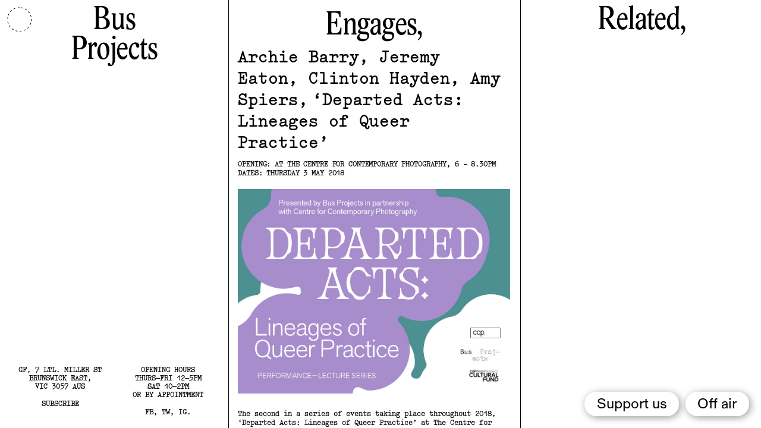

--- FILE ---
content_type: text/html; charset=UTF-8
request_url: http://store.busprojects.org.au/program/departed-acts-lineages-of-queer-practice
body_size: 7807
content:
<!DOCTYPE html>
<html lang="en-gb">
<head>

  <meta charset="utf-8" />
  <meta name="viewport" content="width=device-width,initial-scale=1.0">

  <title>Bus Projects | Departed Acts: Lineages of Queer Practice</title>
  <script>
    window.kirby = {
      home: 'http://store.busprojects.org.au',
      paypal: 'info@busprojects.org.au'
    }
  </script>
  <link href="http://store.busprojects.org.au/assets/css/style.css?v=b8aa0548c6d6c038cf6f7f7fd33918a452771a4f" rel="stylesheet">  <link href="http://store.busprojects.org.au/assets/css/vendor/slick.css" rel="stylesheet">  <script src="https://js.stripe.com/v3/"></script>  <script src="http://store.busprojects.org.au/assets/js/vendor/jquery-2.2.3.min.js"></script>  <script src="http://store.busprojects.org.au/assets/js/vendor/slick.min.js"></script>  <script src="http://store.busprojects.org.au/assets/js/vendor/intersection-observer.js"></script>  <script src="http://store.busprojects.org.au/assets/js/vendor/jquery.marquee.min.js"></script>  <script src="http://store.busprojects.org.au/assets/js/vendor/lazyload.min.js"></script>  <script src="http://store.busprojects.org.au/assets/js/vendor/turbolinks.js"></script>  <script src="http://store.busprojects.org.au/assets/js/vendor/vue.js"></script>  <script src="http://store.busprojects.org.au/assets/js/vendor/http-vue-loader.js"></script>  <script src="http://store.busprojects.org.au/assets/js/vendor/jquery.validate.min.js"></script>  <script src="http://store.busprojects.org.au/assets/js/main.js?v=aa60e358483b94c115052d84c3e4473effe4b8aa"></script>  <script src="http://store.busprojects.org.au/assets/js/cart.js?v=3a1cbdd51ff3468b8871c5fa398761d54ce281ce"></script></head>
<body data-template="show" data-page="departed-acts-lineages-of-queer-practice" data-show-cart="false">

<div id="perm-cart" data-turbolinks="false" data-turbolinks-permanent>

<a href="#" class="cart-toggle cart-count" style="position: fixed; top: 0; right: 0; z-index: 100" data-cart-count="0">(0)</a>

<script>
window.stripe = window.stripe || Stripe("pk_live_51Gzu8eGZXCHWnAbEdriqbOLfs8rGV2tXesp9oSLQg02oo1I5mNEZi1hwaQCzpnwISGMMvn7lDpnKSx5HzpfBxMv600qDXcpHbT")
window.elements = window.elements || stripe.elements()
window.shipping = window.shipping || {
  au: {
    amount: 0,
    display: '$0.00'
  },
  world: {
    amount: 0,
    display: '$0.00'
  }
}
</script>

<div class="cart-pane">
  <p>Cart.</p>

  
  <div class="cart-pane-inner">
    <div class="cart-product-header">
      <span>Qty.</span>
      <span>Item</span>
      <span>Subtotal</span>
    </div>
    <div class="cart-items">
            <div class="cart-product-price" style="margin-top: 1em; display: none;">
        <span></span>
        <span>Subtotal</span>
        <span>$0.00</span>
      </div>
      <div class="cart-product-price" style="display: none">
        <span></span><span>Shipping (<span class="shipping-type">AU</span>)</span> <span class="shipping-price">$0.00</span>
      </div>
      <div class="cart-product-price" style="margin-top: 1em;">
        <span></span>
        <span>Total</span>
        <span class="cart-total">$0.00</span>
      </div>
    </div>
    <div class="cart-purchase-details">
      <form id="form" action="http://store.busprojects.org.au/shop-api/checkout" method="POST">
        <div class="half" style="margin-right: 1rem; width: calc(50% - 1rem);">
          <input id="token" type="hidden" name="token" />
          <input id="shipping" type="hidden" name="shipping" value="au" />

          <label>First Name</label>
          <input required type="text" name="firstname" placeholder="First Name" />
        </div>
        <div class="half">
          <label>Last Name</label>
          <input requried type="text" name="lastname" placeholder="Last Name" />
        </div>
        <div>
          <label>Address</label>
          <input required type="text" name="address" placeholder="Address" />
          </div>
        <div class="half" style="margin-right: 1rem; width: calc(50% - 1rem);">
          <label>City</label>
          <input required type="text" name="city" placeholder="City" />
        </div>
        <div class="half" style="margin-right: 1rem; width: calc(50% - 1rem);">
          <label>State</label>
          <input required type="text" name="state" placeholder="State" />
        </div>
        <div class="half">
          <label>Postcode</label>
          <input required type="text" name="postcode" placeholder="Postcode" />
        </div>
        <div class="half">
          <label>Country</label>
          <select required name="country">
                          <option value="Afghanistan">Afghanistan</option>
                          <option value="Åland Islands">Åland Islands</option>
                          <option value="Albania">Albania</option>
                          <option value="Algeria">Algeria</option>
                          <option value="American Samoa">American Samoa</option>
                          <option value="Andorra">Andorra</option>
                          <option value="Angola">Angola</option>
                          <option value="Anguilla">Anguilla</option>
                          <option value="Antarctica">Antarctica</option>
                          <option value="Antigua and Barbuda">Antigua and Barbuda</option>
                          <option value="Argentina">Argentina</option>
                          <option value="Armenia">Armenia</option>
                          <option value="Aruba">Aruba</option>
                          <option selected value="Australia">Australia</option>
                          <option value="Austria">Austria</option>
                          <option value="Azerbaijan">Azerbaijan</option>
                          <option value="Bahamas">Bahamas</option>
                          <option value="Bahrain">Bahrain</option>
                          <option value="Bangladesh">Bangladesh</option>
                          <option value="Barbados">Barbados</option>
                          <option value="Belarus">Belarus</option>
                          <option value="Belgium">Belgium</option>
                          <option value="Belize">Belize</option>
                          <option value="Benin">Benin</option>
                          <option value="Bermuda">Bermuda</option>
                          <option value="Bhutan">Bhutan</option>
                          <option value="Bolivia">Bolivia</option>
                          <option value="Bosnia and Herzegovina">Bosnia and Herzegovina</option>
                          <option value="Botswana">Botswana</option>
                          <option value="Bouvet Island">Bouvet Island</option>
                          <option value="Brazil">Brazil</option>
                          <option value="British Indian Ocean Territory">British Indian Ocean Territory</option>
                          <option value="Brunei Darussalam">Brunei Darussalam</option>
                          <option value="Bulgaria">Bulgaria</option>
                          <option value="Burkina Faso">Burkina Faso</option>
                          <option value="Burundi">Burundi</option>
                          <option value="Cambodia">Cambodia</option>
                          <option value="Cameroon">Cameroon</option>
                          <option value="Canada">Canada</option>
                          <option value="Cape Verde">Cape Verde</option>
                          <option value="Cayman Islands">Cayman Islands</option>
                          <option value="Central African Republic">Central African Republic</option>
                          <option value="Chad">Chad</option>
                          <option value="Chile">Chile</option>
                          <option value="China">China</option>
                          <option value="Christmas Island">Christmas Island</option>
                          <option value="Cocos (Keeling) Islands">Cocos (Keeling) Islands</option>
                          <option value="Colombia">Colombia</option>
                          <option value="Comoros">Comoros</option>
                          <option value="Congo">Congo</option>
                          <option value="Congo, The Democratic Republic of The">Congo, The Democratic Republic of The</option>
                          <option value="Cook Islands">Cook Islands</option>
                          <option value="Costa Rica">Costa Rica</option>
                          <option value="Cote D'ivoire">Cote D'ivoire</option>
                          <option value="Croatia">Croatia</option>
                          <option value="Cuba">Cuba</option>
                          <option value="Cyprus">Cyprus</option>
                          <option value="Czech Republic">Czech Republic</option>
                          <option value="Denmark">Denmark</option>
                          <option value="Djibouti">Djibouti</option>
                          <option value="Dominica">Dominica</option>
                          <option value="Dominican Republic">Dominican Republic</option>
                          <option value="Ecuador">Ecuador</option>
                          <option value="Egypt">Egypt</option>
                          <option value="El Salvador">El Salvador</option>
                          <option value="Equatorial Guinea">Equatorial Guinea</option>
                          <option value="Eritrea">Eritrea</option>
                          <option value="Estonia">Estonia</option>
                          <option value="Ethiopia">Ethiopia</option>
                          <option value="Falkland Islands (Malvinas)">Falkland Islands (Malvinas)</option>
                          <option value="Faroe Islands">Faroe Islands</option>
                          <option value="Fiji">Fiji</option>
                          <option value="Finland">Finland</option>
                          <option value="France">France</option>
                          <option value="French Guiana">French Guiana</option>
                          <option value="French Polynesia">French Polynesia</option>
                          <option value="French Southern Territories">French Southern Territories</option>
                          <option value="Gabon">Gabon</option>
                          <option value="Gambia">Gambia</option>
                          <option value="Georgia">Georgia</option>
                          <option value="Germany">Germany</option>
                          <option value="Ghana">Ghana</option>
                          <option value="Gibraltar">Gibraltar</option>
                          <option value="Greece">Greece</option>
                          <option value="Greenland">Greenland</option>
                          <option value="Grenada">Grenada</option>
                          <option value="Guadeloupe">Guadeloupe</option>
                          <option value="Guam">Guam</option>
                          <option value="Guatemala">Guatemala</option>
                          <option value="Guernsey">Guernsey</option>
                          <option value="Guinea">Guinea</option>
                          <option value="Guinea-bissau">Guinea-bissau</option>
                          <option value="Guyana">Guyana</option>
                          <option value="Haiti">Haiti</option>
                          <option value="Heard Island and Mcdonald Islands">Heard Island and Mcdonald Islands</option>
                          <option value="Holy See (Vatican City State)">Holy See (Vatican City State)</option>
                          <option value="Honduras">Honduras</option>
                          <option value="Hong Kong">Hong Kong</option>
                          <option value="Hungary">Hungary</option>
                          <option value="Iceland">Iceland</option>
                          <option value="India">India</option>
                          <option value="Indonesia">Indonesia</option>
                          <option value="Iran, Islamic Republic of">Iran, Islamic Republic of</option>
                          <option value="Iraq">Iraq</option>
                          <option value="Ireland">Ireland</option>
                          <option value="Isle of Man">Isle of Man</option>
                          <option value="Israel">Israel</option>
                          <option value="Italy">Italy</option>
                          <option value="Jamaica">Jamaica</option>
                          <option value="Japan">Japan</option>
                          <option value="Jersey">Jersey</option>
                          <option value="Jordan">Jordan</option>
                          <option value="Kazakhstan">Kazakhstan</option>
                          <option value="Kenya">Kenya</option>
                          <option value="Kiribati">Kiribati</option>
                          <option value="Korea, Democratic People's Republic of">Korea, Democratic People's Republic of</option>
                          <option value="Korea, Republic of">Korea, Republic of</option>
                          <option value="Kuwait">Kuwait</option>
                          <option value="Kyrgyzstan">Kyrgyzstan</option>
                          <option value="Lao People's Democratic Republic">Lao People's Democratic Republic</option>
                          <option value="Latvia">Latvia</option>
                          <option value="Lebanon">Lebanon</option>
                          <option value="Lesotho">Lesotho</option>
                          <option value="Liberia">Liberia</option>
                          <option value="Libyan Arab Jamahiriya">Libyan Arab Jamahiriya</option>
                          <option value="Liechtenstein">Liechtenstein</option>
                          <option value="Lithuania">Lithuania</option>
                          <option value="Luxembourg">Luxembourg</option>
                          <option value="Macao">Macao</option>
                          <option value="Macedonia, The Former Yugoslav Republic of">Macedonia, The Former Yugoslav Republic of</option>
                          <option value="Madagascar">Madagascar</option>
                          <option value="Malawi">Malawi</option>
                          <option value="Malaysia">Malaysia</option>
                          <option value="Maldives">Maldives</option>
                          <option value="Mali">Mali</option>
                          <option value="Malta">Malta</option>
                          <option value="Marshall Islands">Marshall Islands</option>
                          <option value="Martinique">Martinique</option>
                          <option value="Mauritania">Mauritania</option>
                          <option value="Mauritius">Mauritius</option>
                          <option value="Mayotte">Mayotte</option>
                          <option value="Mexico">Mexico</option>
                          <option value="Micronesia, Federated States of">Micronesia, Federated States of</option>
                          <option value="Moldova, Republic of">Moldova, Republic of</option>
                          <option value="Monaco">Monaco</option>
                          <option value="Mongolia">Mongolia</option>
                          <option value="Montenegro">Montenegro</option>
                          <option value="Montserrat">Montserrat</option>
                          <option value="Morocco">Morocco</option>
                          <option value="Mozambique">Mozambique</option>
                          <option value="Myanmar">Myanmar</option>
                          <option value="Namibia">Namibia</option>
                          <option value="Nauru">Nauru</option>
                          <option value="Nepal">Nepal</option>
                          <option value="Netherlands">Netherlands</option>
                          <option value="Netherlands Antilles">Netherlands Antilles</option>
                          <option value="New Caledonia">New Caledonia</option>
                          <option value="New Zealand">New Zealand</option>
                          <option value="Nicaragua">Nicaragua</option>
                          <option value="Niger">Niger</option>
                          <option value="Nigeria">Nigeria</option>
                          <option value="Niue">Niue</option>
                          <option value="Norfolk Island">Norfolk Island</option>
                          <option value="Northern Mariana Islands">Northern Mariana Islands</option>
                          <option value="Norway">Norway</option>
                          <option value="Oman">Oman</option>
                          <option value="Pakistan">Pakistan</option>
                          <option value="Palau">Palau</option>
                          <option value="Palestinian Territory, Occupied">Palestinian Territory, Occupied</option>
                          <option value="Panama">Panama</option>
                          <option value="Papua New Guinea">Papua New Guinea</option>
                          <option value="Paraguay">Paraguay</option>
                          <option value="Peru">Peru</option>
                          <option value="Philippines">Philippines</option>
                          <option value="Pitcairn">Pitcairn</option>
                          <option value="Poland">Poland</option>
                          <option value="Portugal">Portugal</option>
                          <option value="Puerto Rico">Puerto Rico</option>
                          <option value="Qatar">Qatar</option>
                          <option value="Reunion">Reunion</option>
                          <option value="Romania">Romania</option>
                          <option value="Russian Federation">Russian Federation</option>
                          <option value="Rwanda">Rwanda</option>
                          <option value="Saint Helena">Saint Helena</option>
                          <option value="Saint Kitts and Nevis">Saint Kitts and Nevis</option>
                          <option value="Saint Lucia">Saint Lucia</option>
                          <option value="Saint Pierre and Miquelon">Saint Pierre and Miquelon</option>
                          <option value="Saint Vincent and The Grenadines">Saint Vincent and The Grenadines</option>
                          <option value="Samoa">Samoa</option>
                          <option value="San Marino">San Marino</option>
                          <option value="Sao Tome and Principe">Sao Tome and Principe</option>
                          <option value="Saudi Arabia">Saudi Arabia</option>
                          <option value="Senegal">Senegal</option>
                          <option value="Serbia">Serbia</option>
                          <option value="Seychelles">Seychelles</option>
                          <option value="Sierra Leone">Sierra Leone</option>
                          <option value="Singapore">Singapore</option>
                          <option value="Slovakia">Slovakia</option>
                          <option value="Slovenia">Slovenia</option>
                          <option value="Solomon Islands">Solomon Islands</option>
                          <option value="Somalia">Somalia</option>
                          <option value="South Africa">South Africa</option>
                          <option value="South Georgia and The South Sandwich Islands">South Georgia and The South Sandwich Islands</option>
                          <option value="Spain">Spain</option>
                          <option value="Sri Lanka">Sri Lanka</option>
                          <option value="Sudan">Sudan</option>
                          <option value="Suriname">Suriname</option>
                          <option value="Svalbard and Jan Mayen">Svalbard and Jan Mayen</option>
                          <option value="Swaziland">Swaziland</option>
                          <option value="Sweden">Sweden</option>
                          <option value="Switzerland">Switzerland</option>
                          <option value="Syrian Arab Republic">Syrian Arab Republic</option>
                          <option value="Taiwan, Province of China">Taiwan, Province of China</option>
                          <option value="Tajikistan">Tajikistan</option>
                          <option value="Tanzania, United Republic of">Tanzania, United Republic of</option>
                          <option value="Thailand">Thailand</option>
                          <option value="Timor-leste">Timor-leste</option>
                          <option value="Togo">Togo</option>
                          <option value="Tokelau">Tokelau</option>
                          <option value="Tonga">Tonga</option>
                          <option value="Trinidad and Tobago">Trinidad and Tobago</option>
                          <option value="Tunisia">Tunisia</option>
                          <option value="Turkey">Turkey</option>
                          <option value="Turkmenistan">Turkmenistan</option>
                          <option value="Turks and Caicos Islands">Turks and Caicos Islands</option>
                          <option value="Tuvalu">Tuvalu</option>
                          <option value="Uganda">Uganda</option>
                          <option value="Ukraine">Ukraine</option>
                          <option value="United Arab Emirates">United Arab Emirates</option>
                          <option value="United Kingdom">United Kingdom</option>
                          <option value="United States">United States</option>
                          <option value="United States Minor Outlying Islands">United States Minor Outlying Islands</option>
                          <option value="Uruguay">Uruguay</option>
                          <option value="Uzbekistan">Uzbekistan</option>
                          <option value="Vanuatu">Vanuatu</option>
                          <option value="Venezuela">Venezuela</option>
                          <option value="Viet Nam">Viet Nam</option>
                          <option value="Virgin Islands, British">Virgin Islands, British</option>
                          <option value="Virgin Islands, U.S.">Virgin Islands, U.S.</option>
                          <option value="Wallis and Futuna">Wallis and Futuna</option>
                          <option value="Western Sahara">Western Sahara</option>
                          <option value="Yemen">Yemen</option>
                          <option value="Zambia">Zambia</option>
                          <option value="Zimbabwe">Zimbabwe</option>
                      </select>
        </div>
        <div>
          <label>Email</label>
          <input required type="text" name="email" placeholder="Email" />
        </div>
        <div>
          <label>Order notes (sizing etc)</label>
          <textarea name="notes" placeholder="Order notes (sizing etc)"></textarea>
        </div>

        <div>
          <label>Payment</label>
          <div id="card"></div>
        </div>

        <button>Checkout</button>
        <span class="feedback"></span>
      </form>
    </div>
  </div>

  <a class="cart-pane-close" href="#">(Close)</a>
</div>
</div><div class="tooltip"></div>
<div class="bus-radio-player-wrap" id="radio-tl" data-turbolinks-permanent><radio-player /></div>

<div class="container">
  <div class="subscribe">
  <form action="http://store.busprojects.org.au/signup.php" method="post" class="signup" id="validate">
    <div class="form-group">
      <input type="email"  class="required email" placeholder="Email address" />
      <input type="submit" value="Submit" class="btn">
      <span class="subscribe-close">(&times;)</span>
    </div>
    <div class="messages" style="text-align: left;"></div>
  </form>
</div>
  <nav role="navigation">
  <span class="nav-close"><img style="opacity: 1 !important;" src="http://store.busprojects.org.au/assets/icons/close.svg" /></span>
  <div>
                <a href="http://store.busprojects.org.au/about">
        About      </a>
                <a href="http://store.busprojects.org.au/people">
        People      </a>
                <a href="http://store.busprojects.org.au/history">
        History      </a>
                <a href="http://store.busprojects.org.au/access">
        Access      </a>
                <a href="http://store.busprojects.org.au/library">
        Library      </a>
                <a href="http://store.busprojects.org.au/contact">
        Contact      </a>
                <a href="http://store.busprojects.org.au/support">
        Support      </a>
        <span class="mono" style="margin: 2em 0 0.5em;">Other Projects</span>
    <a href="https://island-is.land/" target="_blank">Island, island</a>
    <a href="https://allconference.org.au/" target="_blank">All Conference</a>
  </div>

  <div class="details-mobile">
    <div>
      <p>35 Johnston st,<br>Collingwood<br>VIC 3066 AUST.<br><br><a href="#">Subscribe</a></p>
    </div>
    <div>
      <p>Opening Hours<br>12–6PM TUE–FRI<br>10AM–4PM SAT<br><br><a href="https://www.facebook.com/busprojects/" target="_blank">FB</a>, <a href="https://twitter.com/busprojects" target="_blank">TW</a>, <a href="https://www.instagram.com/busprojects/" target="_blank">IG</a>.</p>
    </div>
  </div>
</nav>
  <header>
    <div>
      <span class="nav-trigger"><img src="http://store.busprojects.org.au/assets/icons/menu.svg"/></span>
      <h1><a href="http://store.busprojects.org.au">Bus<br>Projects</span></a></h1>
    </div>
    <div class="details-desktop">
      <div>
        <p><p>GF, 7 Ltl. Miller St<br />
Brunswick East,<br />
VIC 3057 AUS</p><a class="subscribe-trigger" href="#">Subscribe</a></p>
      </div>
      <div>
        <p>Opening Hours<br><p>Thurs–Fri 12–5pm<br />
Sat 10–2pm<br />
or by appointment</p><span class="socials"><a href="https://www.facebook.com/busprojects/" target="_blank">FB</a>, <a href="https://twitter.com/busprojects" target="_blank">TW</a>, <a href="https://www.instagram.com/busprojects/" target="_blank">IG</a>.</span></p>
      </div>
    </div>

    <div id="clock">
      <div id="center-cover"></div>
      <div id="second-hand" class="hand" style="transform: rotate(108deg); display: block;"></div>
      <div id="minute-hand" class="hand" style="transform: rotate(138.3deg); display: block;"></div>
      <div id="hour-hand" class="hand" style="transform: rotate(664.025deg); display: block;"></div>
    </div>


  </header>

  <main data-template="show" data-parent="program">
    <div class="event">
      <h1>Engages,</h1>      <h3>
        <span class="artist">Archie Barry, Jeremy Eaton, Clinton Hayden, Amy Spiers</span>        <span class="title">Departed Acts: Lineages of Queer Practice</span>
        
              </h3>
      <span class="dates">Opening: at The Centre for Contemporary Photography, 6 - 8.30pm</span>      <span class="dates">Dates: Thursday 3 May 2018</span>
                      <figure>
          <img class="lazy" data-src="http://store.busprojects.org.au/media/pages/program/departed-acts-lineages-of-queer-practice/5962adb20b-1524549788/bus-projects-01-departed-acts-web-1200x1200.jpg"/>
          <figcaption></figcaption>
      </figure>
      
      <p>The second in a series of events taking place throughout 2018, &#8216;Departed Acts: Lineages of Queer Practice&#8217; at The Centre for Contemporary Photography will feature Archie Barrie, Jeremy Eaton, Clinton Hayden, and Amy Spiers. </p>
<p>‘Departed Acts: Lineages of Queer Practice’, is a performance-lecture series presented in collaboration between CCP and Bus Projects. This program invites four queer Australian practitioners to recall an encounter with a pivotal artist, exhibition or experience, that has influenced their practice. For the iteration of ‘Departed Acts’ presented at CCP, practitioners have been asked to explore the potential histories, lineages and trajectories of queer artistic practice, both within their own practices and within a broader socio-political context.</p>
<p>Conducted with varying degrees of visual accompaniment, and with a critical playfulness towards the lecture format, ‘Departed Acts’ creates an idiosyncratic space where subjective memories can be indulged. Rather than focusing on objective testimony, ‘Departed Acts’ embraces the tangential nature of recollection, allowing for the factual and fictitious to intertwine. Intended as an open ended, train-of-thought exercise, ‘Departed Acts’ allows space for a personal, freely associative discourse, intending to provide a deeper and more intimate understanding of the creative process.</p>      <div class="artist_bios">
        <p>Archie Barry is an interdisciplinary visual artist based in Melbourne, Australia. They work with the slipping point towards abstraction within a practice of self-portraiture, as a gesture of trans resistance and dominion. Over the last year their work has been exhibited at the Australian Centre for Contemporary Art, The State Library of Victoria and ALASKA Projects, among others. They have written print articles for Art + Australia and Archer Magazine and will be undertaking a three-month residency at Phasmid Studio in Berlin later this year. Barry completed a Masters of Contemporary Art at Victorian College of the Arts in 2017.</p>
<p>Jeremy Eaton is an artist and writer working in Naarm, Melbourne. Jeremy is invested in exploring lineages of social space and materiality through a predominantly print-based and sculptural practice. Jeremy has exhibited nationally and written for various artists and publications. Recent exhibitions include: ‘Summer Group Show’, Dominik Mersch Gallery, Sydney (2018); a group exhibition with Seven Valencia and Camille Hannah at C A V E S, Melbourne (2018); and ‘Of Everything That Disappears There Remains Traces’ curated by Lauren Ravi at the Honeymoon Suite, Melbourne (2017). He has undertaken solo projects at West Space, KINGS Artist-Run and a residency at the Perth Institute of Contemporary Art. Jeremy has written for un Magazine, participated in the Gertrude Contemporary Emerging Writers Program and recently wrote a catalogue essay to accompany Meredith Turnbull&#8217;s current exhibition, ‘Closer’ at the Ian Potter Museum of Art, Melbourne.</p>
<p>Clinton Hayden’s studio-based practice uses photography, objects and installation methods to investigate ideas of desire, intimacy and longing. Through the careful, poetic combination of photography and artist-made objects, Hayden works with the understanding of the photograph both as image and object. Hayden&#8217;s first solo &#8216;Objects for Rebels and Lovers&#8217; at Beers London in 2015 was featured in the top five shows to see from London Time Out and Whitechapel Gallery. He exhibits work frequently, and has shown in London, Melbourne, New York and Reykjavik. Notable group shows include &#8216;The Gravity of Form&#8217; at Beers London in 2013 and &#8216;Mistaken Identities&#8217; at Modern Art Oxford in 2012. His published work includes the series ‘Hunting’ for Excerpt Magazine #4&#160;2012, and the self published artist book ‘fugue’ in 2013. Hayden’s work is held in private collections in Melbourne, London and New York. Hayden obtained a MFA with Distinction from the Royal Melbourne Institute of Technology School of Art in 2011, and a BFA from the Australian National University School of Art in 2002. </p>
<p>Amy Spiers is a Melbourne-based artist, writer and researcher. Spiers makes art both collaboratively with Catherine Ryan, and as a solo artist. Her socially-engaged, critical art practice focuses on the creation of live performances, participatory situations and multi-artform installations for both site-specific and gallery contexts. Through her work, she aims to prompt questions and debate about the present social order—particularly about the gaps and silences in public discourse where difficult histories and social issues are not confronted. Spiers has presented numerous art projects across Australia and internationally, most recently at Monash University Museum of Art (Melbourne), the Museum für Neue Kunst (Freiburg), MONA FOMA festival (Hobart) and the 2015 Vienna Biennale.</p>              </div>

                      <div class="images">
                    <figure>
            <img class="lazy" data-src="http://store.busprojects.org.au/media/pages/program/departed-acts-lineages-of-queer-practice/ba72861d6b-1524550128/bus-projects-image2-1-1200x1200.jpg" alt=""/>
            <figcaption><p>Clinton Hayden, Self Portrait/Autoportrait, 2018. Digital photograph.</p></figcaption>
          </figure>
                    <figure>
            <img class="lazy" data-src="http://store.busprojects.org.au/media/pages/program/departed-acts-lineages-of-queer-practice/e5a4594fee-1524550158/bus-projects-schoolgirls-web-1024x858-1-1200x1200.jpg" alt=""/>
            <figcaption><p>Amy Spiers, Whose Absences Matter? Graphic designed by Stephen Mitchell</p></figcaption>
          </figure>
                    <figure>
            <img class="lazy" data-src="http://store.busprojects.org.au/media/pages/program/departed-acts-lineages-of-queer-practice/26b1bdead0-1524550400/you-perpetual-spring-bus-projects-1200x1200.jpg" alt=""/>
            <figcaption><p>Archie Barry, You Perpetual Spring, 2017. Video still from two channel video loop, 12:24 minutes.</p></figcaption>
          </figure>
                  </div>
          </div>
    <div class="engages">
      
      
              <div class="section">
          <h1>Related,</h1>
                                        </div>
          </div>
  </main>


--- FILE ---
content_type: application/javascript
request_url: http://store.busprojects.org.au/assets/js/cart.js?v=3a1cbdd51ff3468b8871c5fa398761d54ce281ce
body_size: 1111
content:
$(document).ready(function() {
  $(document).on('click', '.cart-update', function() {
    $('.cart-pane').toggleClass('open');
  })

  $(document).on('click', '.cart-toggle', function(event) {
    event.preventDefault()
    openCart()
  })

  $(document).on('click', '.cart-pane-close', function(event) {
    event.preventDefault()
    closeCart()
  })

  function openCart() {
    $('.cart-pane').addClass('open')
  }

  function closeCart() {
    $('.cart-pane').removeClass('open')
  }

  function fetchCart() {
    $('body').addClass('cart-loading')

    $.get({
      url: kirby.home,
      success: function(html) {
        $html = $('<div/>').html(html)
        $('.cart-items').html(
          $html.find('.cart-items').html()
        )
        $('.cart-update').text($html.find('.cart-update').text())
        var $count = $html.find('.cart-count').last();
        $('body').find('.cart-count').text($count.text()).attr('data-cart-count', $count.attr('data-cart-count'))
        $('body').removeClass('cart-loading')
      }
    })
  }

  $(document).on('change', 'input[name=product-option]', function(event) {
    $('.add-to-cart').attr('data-item-option', this.value)
    $('.add-to-cart').attr('data-item-option-price', $(this).attr('data-price'))
  })

  $(document).on('click', '.add-to-cart', function(event) {
    event.preventDefault();
    const price = $(this).attr('data-item-price');

    var data = {
      id: $(this).attr('data-item-id'),
      item: $(this).attr('data-item-title'),
      option: $(this).attr('data-item-option'),
      optionPrice: $(this).attr('data-item-option-price'),
      itemPrice: Number($(this).attr('data-item-price')),
      price: Number($(this).attr('data-item-price')) + Number($(this).attr('data-item-option-price')),
      quantity: 1,
      image: $(this).attr('data-item-image'),
    }

    $('body').addClass('show');
    $('body').addClass('cart-loading')

    $.post({
      url: kirby.home+'/shop-api/cart-add',
      data: data,
      success: function(d) {
        fetchCart()
        openCart()
      }
    })
  })

  $(document).on('click', '.plus[data-id], .minus[data-id]', function(event) {
    event.preventDefault()
    var id = $(this).attr('data-id')
    var data = {id: id}

    if($(this).hasClass('plus')) {
      data.plus = true
    } else if($(this).hasClass('minus')) {
      data.minus = true
    }

    $('body').addClass('cart-loading')

    $.post({
      url: kirby.home+'/shop-api/cart-update',
      data,
      success: function(d) {
        fetchCart()
      }
    })
  })

  $(document).on('change', 'select[name="country"]', function(event) {
    if(event.target.value === 'Australia') {
      setShipping('au', event.target.value)
    } else {
      setShipping('world', event.target.value)
    }
  })

  function setShipping(s, c) {
    $('body').addClass('cart-loading')

    $.post({
      url: kirby.home+'/shop-api/cart-shipping',
      data: {shipping: s, country: c},
      success: function() {
        fetchCart()
      }
    })

    $('input[name="shipping"]').val(s)
  }

  $(document).on('click', '.remove[data-id]', function(event) {
    event.preventDefault();

    var id = $(this).attr('data-id');
    $('body').addClass('cart-loading');

    $.post({
      url: kirby.home+'/shop-api/cart-remove',
      data: {id: id},
      success: function() {
        fetchCart()
      }
    })
  })

  var $form = $('#form')

  var style = {
    base: {
      fontWeight: 'normal',
      textTransform: 'none',
      fontFamily: 'Diatype'
    }
  };

  var card = elements.create('card', {style: style});
  card.mount('#card');

  $form.on('submit', function(event) {
    $('body').addClass('cart-loading');

    var $token = $form.find('#token');
    $('.feedback').css('visibility', 'visible');

    if(!$token.val()) {
      event.preventDefault();

      stripe.createToken(card).then(function(result) {
        $('body').removeClass('cart-loading')
        $token.val('')

        if(result.error) {
          alert(result.error.message)
        } else {
          if(result.token) {
            $token.val(result.token.id)
            $form.submit()
          }
        }
      })
    }
  })
});
